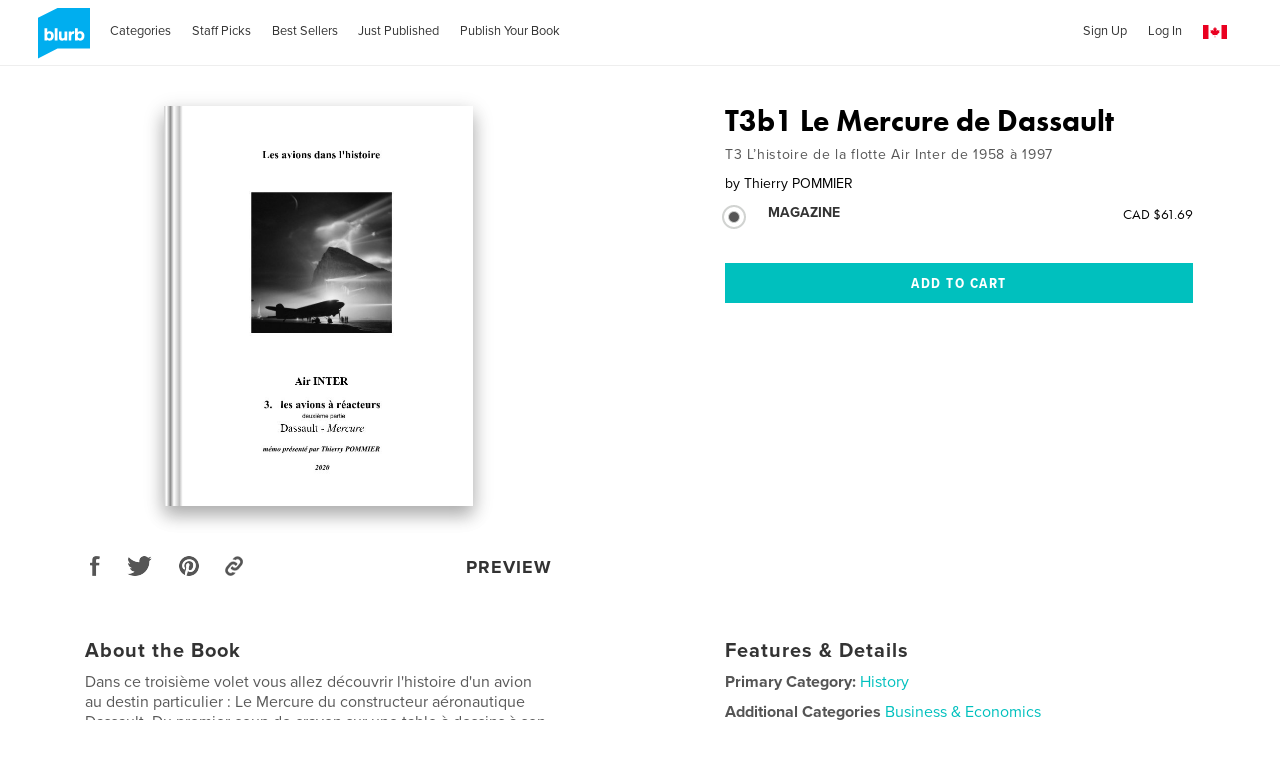

--- FILE ---
content_type: text/html; charset=utf-8
request_url: https://www.google.com/recaptcha/api2/anchor?ar=1&k=6LdYlHUUAAAAAGR0VR_KjlDMfvnnWb2XhZ4cAhOK&co=aHR0cHM6Ly93d3cuYmx1cmIuY2E6NDQz&hl=en&v=N67nZn4AqZkNcbeMu4prBgzg&size=invisible&badge=inline&anchor-ms=20000&execute-ms=30000&cb=p2qxob8ofk69
body_size: 49271
content:
<!DOCTYPE HTML><html dir="ltr" lang="en"><head><meta http-equiv="Content-Type" content="text/html; charset=UTF-8">
<meta http-equiv="X-UA-Compatible" content="IE=edge">
<title>reCAPTCHA</title>
<style type="text/css">
/* cyrillic-ext */
@font-face {
  font-family: 'Roboto';
  font-style: normal;
  font-weight: 400;
  font-stretch: 100%;
  src: url(//fonts.gstatic.com/s/roboto/v48/KFO7CnqEu92Fr1ME7kSn66aGLdTylUAMa3GUBHMdazTgWw.woff2) format('woff2');
  unicode-range: U+0460-052F, U+1C80-1C8A, U+20B4, U+2DE0-2DFF, U+A640-A69F, U+FE2E-FE2F;
}
/* cyrillic */
@font-face {
  font-family: 'Roboto';
  font-style: normal;
  font-weight: 400;
  font-stretch: 100%;
  src: url(//fonts.gstatic.com/s/roboto/v48/KFO7CnqEu92Fr1ME7kSn66aGLdTylUAMa3iUBHMdazTgWw.woff2) format('woff2');
  unicode-range: U+0301, U+0400-045F, U+0490-0491, U+04B0-04B1, U+2116;
}
/* greek-ext */
@font-face {
  font-family: 'Roboto';
  font-style: normal;
  font-weight: 400;
  font-stretch: 100%;
  src: url(//fonts.gstatic.com/s/roboto/v48/KFO7CnqEu92Fr1ME7kSn66aGLdTylUAMa3CUBHMdazTgWw.woff2) format('woff2');
  unicode-range: U+1F00-1FFF;
}
/* greek */
@font-face {
  font-family: 'Roboto';
  font-style: normal;
  font-weight: 400;
  font-stretch: 100%;
  src: url(//fonts.gstatic.com/s/roboto/v48/KFO7CnqEu92Fr1ME7kSn66aGLdTylUAMa3-UBHMdazTgWw.woff2) format('woff2');
  unicode-range: U+0370-0377, U+037A-037F, U+0384-038A, U+038C, U+038E-03A1, U+03A3-03FF;
}
/* math */
@font-face {
  font-family: 'Roboto';
  font-style: normal;
  font-weight: 400;
  font-stretch: 100%;
  src: url(//fonts.gstatic.com/s/roboto/v48/KFO7CnqEu92Fr1ME7kSn66aGLdTylUAMawCUBHMdazTgWw.woff2) format('woff2');
  unicode-range: U+0302-0303, U+0305, U+0307-0308, U+0310, U+0312, U+0315, U+031A, U+0326-0327, U+032C, U+032F-0330, U+0332-0333, U+0338, U+033A, U+0346, U+034D, U+0391-03A1, U+03A3-03A9, U+03B1-03C9, U+03D1, U+03D5-03D6, U+03F0-03F1, U+03F4-03F5, U+2016-2017, U+2034-2038, U+203C, U+2040, U+2043, U+2047, U+2050, U+2057, U+205F, U+2070-2071, U+2074-208E, U+2090-209C, U+20D0-20DC, U+20E1, U+20E5-20EF, U+2100-2112, U+2114-2115, U+2117-2121, U+2123-214F, U+2190, U+2192, U+2194-21AE, U+21B0-21E5, U+21F1-21F2, U+21F4-2211, U+2213-2214, U+2216-22FF, U+2308-230B, U+2310, U+2319, U+231C-2321, U+2336-237A, U+237C, U+2395, U+239B-23B7, U+23D0, U+23DC-23E1, U+2474-2475, U+25AF, U+25B3, U+25B7, U+25BD, U+25C1, U+25CA, U+25CC, U+25FB, U+266D-266F, U+27C0-27FF, U+2900-2AFF, U+2B0E-2B11, U+2B30-2B4C, U+2BFE, U+3030, U+FF5B, U+FF5D, U+1D400-1D7FF, U+1EE00-1EEFF;
}
/* symbols */
@font-face {
  font-family: 'Roboto';
  font-style: normal;
  font-weight: 400;
  font-stretch: 100%;
  src: url(//fonts.gstatic.com/s/roboto/v48/KFO7CnqEu92Fr1ME7kSn66aGLdTylUAMaxKUBHMdazTgWw.woff2) format('woff2');
  unicode-range: U+0001-000C, U+000E-001F, U+007F-009F, U+20DD-20E0, U+20E2-20E4, U+2150-218F, U+2190, U+2192, U+2194-2199, U+21AF, U+21E6-21F0, U+21F3, U+2218-2219, U+2299, U+22C4-22C6, U+2300-243F, U+2440-244A, U+2460-24FF, U+25A0-27BF, U+2800-28FF, U+2921-2922, U+2981, U+29BF, U+29EB, U+2B00-2BFF, U+4DC0-4DFF, U+FFF9-FFFB, U+10140-1018E, U+10190-1019C, U+101A0, U+101D0-101FD, U+102E0-102FB, U+10E60-10E7E, U+1D2C0-1D2D3, U+1D2E0-1D37F, U+1F000-1F0FF, U+1F100-1F1AD, U+1F1E6-1F1FF, U+1F30D-1F30F, U+1F315, U+1F31C, U+1F31E, U+1F320-1F32C, U+1F336, U+1F378, U+1F37D, U+1F382, U+1F393-1F39F, U+1F3A7-1F3A8, U+1F3AC-1F3AF, U+1F3C2, U+1F3C4-1F3C6, U+1F3CA-1F3CE, U+1F3D4-1F3E0, U+1F3ED, U+1F3F1-1F3F3, U+1F3F5-1F3F7, U+1F408, U+1F415, U+1F41F, U+1F426, U+1F43F, U+1F441-1F442, U+1F444, U+1F446-1F449, U+1F44C-1F44E, U+1F453, U+1F46A, U+1F47D, U+1F4A3, U+1F4B0, U+1F4B3, U+1F4B9, U+1F4BB, U+1F4BF, U+1F4C8-1F4CB, U+1F4D6, U+1F4DA, U+1F4DF, U+1F4E3-1F4E6, U+1F4EA-1F4ED, U+1F4F7, U+1F4F9-1F4FB, U+1F4FD-1F4FE, U+1F503, U+1F507-1F50B, U+1F50D, U+1F512-1F513, U+1F53E-1F54A, U+1F54F-1F5FA, U+1F610, U+1F650-1F67F, U+1F687, U+1F68D, U+1F691, U+1F694, U+1F698, U+1F6AD, U+1F6B2, U+1F6B9-1F6BA, U+1F6BC, U+1F6C6-1F6CF, U+1F6D3-1F6D7, U+1F6E0-1F6EA, U+1F6F0-1F6F3, U+1F6F7-1F6FC, U+1F700-1F7FF, U+1F800-1F80B, U+1F810-1F847, U+1F850-1F859, U+1F860-1F887, U+1F890-1F8AD, U+1F8B0-1F8BB, U+1F8C0-1F8C1, U+1F900-1F90B, U+1F93B, U+1F946, U+1F984, U+1F996, U+1F9E9, U+1FA00-1FA6F, U+1FA70-1FA7C, U+1FA80-1FA89, U+1FA8F-1FAC6, U+1FACE-1FADC, U+1FADF-1FAE9, U+1FAF0-1FAF8, U+1FB00-1FBFF;
}
/* vietnamese */
@font-face {
  font-family: 'Roboto';
  font-style: normal;
  font-weight: 400;
  font-stretch: 100%;
  src: url(//fonts.gstatic.com/s/roboto/v48/KFO7CnqEu92Fr1ME7kSn66aGLdTylUAMa3OUBHMdazTgWw.woff2) format('woff2');
  unicode-range: U+0102-0103, U+0110-0111, U+0128-0129, U+0168-0169, U+01A0-01A1, U+01AF-01B0, U+0300-0301, U+0303-0304, U+0308-0309, U+0323, U+0329, U+1EA0-1EF9, U+20AB;
}
/* latin-ext */
@font-face {
  font-family: 'Roboto';
  font-style: normal;
  font-weight: 400;
  font-stretch: 100%;
  src: url(//fonts.gstatic.com/s/roboto/v48/KFO7CnqEu92Fr1ME7kSn66aGLdTylUAMa3KUBHMdazTgWw.woff2) format('woff2');
  unicode-range: U+0100-02BA, U+02BD-02C5, U+02C7-02CC, U+02CE-02D7, U+02DD-02FF, U+0304, U+0308, U+0329, U+1D00-1DBF, U+1E00-1E9F, U+1EF2-1EFF, U+2020, U+20A0-20AB, U+20AD-20C0, U+2113, U+2C60-2C7F, U+A720-A7FF;
}
/* latin */
@font-face {
  font-family: 'Roboto';
  font-style: normal;
  font-weight: 400;
  font-stretch: 100%;
  src: url(//fonts.gstatic.com/s/roboto/v48/KFO7CnqEu92Fr1ME7kSn66aGLdTylUAMa3yUBHMdazQ.woff2) format('woff2');
  unicode-range: U+0000-00FF, U+0131, U+0152-0153, U+02BB-02BC, U+02C6, U+02DA, U+02DC, U+0304, U+0308, U+0329, U+2000-206F, U+20AC, U+2122, U+2191, U+2193, U+2212, U+2215, U+FEFF, U+FFFD;
}
/* cyrillic-ext */
@font-face {
  font-family: 'Roboto';
  font-style: normal;
  font-weight: 500;
  font-stretch: 100%;
  src: url(//fonts.gstatic.com/s/roboto/v48/KFO7CnqEu92Fr1ME7kSn66aGLdTylUAMa3GUBHMdazTgWw.woff2) format('woff2');
  unicode-range: U+0460-052F, U+1C80-1C8A, U+20B4, U+2DE0-2DFF, U+A640-A69F, U+FE2E-FE2F;
}
/* cyrillic */
@font-face {
  font-family: 'Roboto';
  font-style: normal;
  font-weight: 500;
  font-stretch: 100%;
  src: url(//fonts.gstatic.com/s/roboto/v48/KFO7CnqEu92Fr1ME7kSn66aGLdTylUAMa3iUBHMdazTgWw.woff2) format('woff2');
  unicode-range: U+0301, U+0400-045F, U+0490-0491, U+04B0-04B1, U+2116;
}
/* greek-ext */
@font-face {
  font-family: 'Roboto';
  font-style: normal;
  font-weight: 500;
  font-stretch: 100%;
  src: url(//fonts.gstatic.com/s/roboto/v48/KFO7CnqEu92Fr1ME7kSn66aGLdTylUAMa3CUBHMdazTgWw.woff2) format('woff2');
  unicode-range: U+1F00-1FFF;
}
/* greek */
@font-face {
  font-family: 'Roboto';
  font-style: normal;
  font-weight: 500;
  font-stretch: 100%;
  src: url(//fonts.gstatic.com/s/roboto/v48/KFO7CnqEu92Fr1ME7kSn66aGLdTylUAMa3-UBHMdazTgWw.woff2) format('woff2');
  unicode-range: U+0370-0377, U+037A-037F, U+0384-038A, U+038C, U+038E-03A1, U+03A3-03FF;
}
/* math */
@font-face {
  font-family: 'Roboto';
  font-style: normal;
  font-weight: 500;
  font-stretch: 100%;
  src: url(//fonts.gstatic.com/s/roboto/v48/KFO7CnqEu92Fr1ME7kSn66aGLdTylUAMawCUBHMdazTgWw.woff2) format('woff2');
  unicode-range: U+0302-0303, U+0305, U+0307-0308, U+0310, U+0312, U+0315, U+031A, U+0326-0327, U+032C, U+032F-0330, U+0332-0333, U+0338, U+033A, U+0346, U+034D, U+0391-03A1, U+03A3-03A9, U+03B1-03C9, U+03D1, U+03D5-03D6, U+03F0-03F1, U+03F4-03F5, U+2016-2017, U+2034-2038, U+203C, U+2040, U+2043, U+2047, U+2050, U+2057, U+205F, U+2070-2071, U+2074-208E, U+2090-209C, U+20D0-20DC, U+20E1, U+20E5-20EF, U+2100-2112, U+2114-2115, U+2117-2121, U+2123-214F, U+2190, U+2192, U+2194-21AE, U+21B0-21E5, U+21F1-21F2, U+21F4-2211, U+2213-2214, U+2216-22FF, U+2308-230B, U+2310, U+2319, U+231C-2321, U+2336-237A, U+237C, U+2395, U+239B-23B7, U+23D0, U+23DC-23E1, U+2474-2475, U+25AF, U+25B3, U+25B7, U+25BD, U+25C1, U+25CA, U+25CC, U+25FB, U+266D-266F, U+27C0-27FF, U+2900-2AFF, U+2B0E-2B11, U+2B30-2B4C, U+2BFE, U+3030, U+FF5B, U+FF5D, U+1D400-1D7FF, U+1EE00-1EEFF;
}
/* symbols */
@font-face {
  font-family: 'Roboto';
  font-style: normal;
  font-weight: 500;
  font-stretch: 100%;
  src: url(//fonts.gstatic.com/s/roboto/v48/KFO7CnqEu92Fr1ME7kSn66aGLdTylUAMaxKUBHMdazTgWw.woff2) format('woff2');
  unicode-range: U+0001-000C, U+000E-001F, U+007F-009F, U+20DD-20E0, U+20E2-20E4, U+2150-218F, U+2190, U+2192, U+2194-2199, U+21AF, U+21E6-21F0, U+21F3, U+2218-2219, U+2299, U+22C4-22C6, U+2300-243F, U+2440-244A, U+2460-24FF, U+25A0-27BF, U+2800-28FF, U+2921-2922, U+2981, U+29BF, U+29EB, U+2B00-2BFF, U+4DC0-4DFF, U+FFF9-FFFB, U+10140-1018E, U+10190-1019C, U+101A0, U+101D0-101FD, U+102E0-102FB, U+10E60-10E7E, U+1D2C0-1D2D3, U+1D2E0-1D37F, U+1F000-1F0FF, U+1F100-1F1AD, U+1F1E6-1F1FF, U+1F30D-1F30F, U+1F315, U+1F31C, U+1F31E, U+1F320-1F32C, U+1F336, U+1F378, U+1F37D, U+1F382, U+1F393-1F39F, U+1F3A7-1F3A8, U+1F3AC-1F3AF, U+1F3C2, U+1F3C4-1F3C6, U+1F3CA-1F3CE, U+1F3D4-1F3E0, U+1F3ED, U+1F3F1-1F3F3, U+1F3F5-1F3F7, U+1F408, U+1F415, U+1F41F, U+1F426, U+1F43F, U+1F441-1F442, U+1F444, U+1F446-1F449, U+1F44C-1F44E, U+1F453, U+1F46A, U+1F47D, U+1F4A3, U+1F4B0, U+1F4B3, U+1F4B9, U+1F4BB, U+1F4BF, U+1F4C8-1F4CB, U+1F4D6, U+1F4DA, U+1F4DF, U+1F4E3-1F4E6, U+1F4EA-1F4ED, U+1F4F7, U+1F4F9-1F4FB, U+1F4FD-1F4FE, U+1F503, U+1F507-1F50B, U+1F50D, U+1F512-1F513, U+1F53E-1F54A, U+1F54F-1F5FA, U+1F610, U+1F650-1F67F, U+1F687, U+1F68D, U+1F691, U+1F694, U+1F698, U+1F6AD, U+1F6B2, U+1F6B9-1F6BA, U+1F6BC, U+1F6C6-1F6CF, U+1F6D3-1F6D7, U+1F6E0-1F6EA, U+1F6F0-1F6F3, U+1F6F7-1F6FC, U+1F700-1F7FF, U+1F800-1F80B, U+1F810-1F847, U+1F850-1F859, U+1F860-1F887, U+1F890-1F8AD, U+1F8B0-1F8BB, U+1F8C0-1F8C1, U+1F900-1F90B, U+1F93B, U+1F946, U+1F984, U+1F996, U+1F9E9, U+1FA00-1FA6F, U+1FA70-1FA7C, U+1FA80-1FA89, U+1FA8F-1FAC6, U+1FACE-1FADC, U+1FADF-1FAE9, U+1FAF0-1FAF8, U+1FB00-1FBFF;
}
/* vietnamese */
@font-face {
  font-family: 'Roboto';
  font-style: normal;
  font-weight: 500;
  font-stretch: 100%;
  src: url(//fonts.gstatic.com/s/roboto/v48/KFO7CnqEu92Fr1ME7kSn66aGLdTylUAMa3OUBHMdazTgWw.woff2) format('woff2');
  unicode-range: U+0102-0103, U+0110-0111, U+0128-0129, U+0168-0169, U+01A0-01A1, U+01AF-01B0, U+0300-0301, U+0303-0304, U+0308-0309, U+0323, U+0329, U+1EA0-1EF9, U+20AB;
}
/* latin-ext */
@font-face {
  font-family: 'Roboto';
  font-style: normal;
  font-weight: 500;
  font-stretch: 100%;
  src: url(//fonts.gstatic.com/s/roboto/v48/KFO7CnqEu92Fr1ME7kSn66aGLdTylUAMa3KUBHMdazTgWw.woff2) format('woff2');
  unicode-range: U+0100-02BA, U+02BD-02C5, U+02C7-02CC, U+02CE-02D7, U+02DD-02FF, U+0304, U+0308, U+0329, U+1D00-1DBF, U+1E00-1E9F, U+1EF2-1EFF, U+2020, U+20A0-20AB, U+20AD-20C0, U+2113, U+2C60-2C7F, U+A720-A7FF;
}
/* latin */
@font-face {
  font-family: 'Roboto';
  font-style: normal;
  font-weight: 500;
  font-stretch: 100%;
  src: url(//fonts.gstatic.com/s/roboto/v48/KFO7CnqEu92Fr1ME7kSn66aGLdTylUAMa3yUBHMdazQ.woff2) format('woff2');
  unicode-range: U+0000-00FF, U+0131, U+0152-0153, U+02BB-02BC, U+02C6, U+02DA, U+02DC, U+0304, U+0308, U+0329, U+2000-206F, U+20AC, U+2122, U+2191, U+2193, U+2212, U+2215, U+FEFF, U+FFFD;
}
/* cyrillic-ext */
@font-face {
  font-family: 'Roboto';
  font-style: normal;
  font-weight: 900;
  font-stretch: 100%;
  src: url(//fonts.gstatic.com/s/roboto/v48/KFO7CnqEu92Fr1ME7kSn66aGLdTylUAMa3GUBHMdazTgWw.woff2) format('woff2');
  unicode-range: U+0460-052F, U+1C80-1C8A, U+20B4, U+2DE0-2DFF, U+A640-A69F, U+FE2E-FE2F;
}
/* cyrillic */
@font-face {
  font-family: 'Roboto';
  font-style: normal;
  font-weight: 900;
  font-stretch: 100%;
  src: url(//fonts.gstatic.com/s/roboto/v48/KFO7CnqEu92Fr1ME7kSn66aGLdTylUAMa3iUBHMdazTgWw.woff2) format('woff2');
  unicode-range: U+0301, U+0400-045F, U+0490-0491, U+04B0-04B1, U+2116;
}
/* greek-ext */
@font-face {
  font-family: 'Roboto';
  font-style: normal;
  font-weight: 900;
  font-stretch: 100%;
  src: url(//fonts.gstatic.com/s/roboto/v48/KFO7CnqEu92Fr1ME7kSn66aGLdTylUAMa3CUBHMdazTgWw.woff2) format('woff2');
  unicode-range: U+1F00-1FFF;
}
/* greek */
@font-face {
  font-family: 'Roboto';
  font-style: normal;
  font-weight: 900;
  font-stretch: 100%;
  src: url(//fonts.gstatic.com/s/roboto/v48/KFO7CnqEu92Fr1ME7kSn66aGLdTylUAMa3-UBHMdazTgWw.woff2) format('woff2');
  unicode-range: U+0370-0377, U+037A-037F, U+0384-038A, U+038C, U+038E-03A1, U+03A3-03FF;
}
/* math */
@font-face {
  font-family: 'Roboto';
  font-style: normal;
  font-weight: 900;
  font-stretch: 100%;
  src: url(//fonts.gstatic.com/s/roboto/v48/KFO7CnqEu92Fr1ME7kSn66aGLdTylUAMawCUBHMdazTgWw.woff2) format('woff2');
  unicode-range: U+0302-0303, U+0305, U+0307-0308, U+0310, U+0312, U+0315, U+031A, U+0326-0327, U+032C, U+032F-0330, U+0332-0333, U+0338, U+033A, U+0346, U+034D, U+0391-03A1, U+03A3-03A9, U+03B1-03C9, U+03D1, U+03D5-03D6, U+03F0-03F1, U+03F4-03F5, U+2016-2017, U+2034-2038, U+203C, U+2040, U+2043, U+2047, U+2050, U+2057, U+205F, U+2070-2071, U+2074-208E, U+2090-209C, U+20D0-20DC, U+20E1, U+20E5-20EF, U+2100-2112, U+2114-2115, U+2117-2121, U+2123-214F, U+2190, U+2192, U+2194-21AE, U+21B0-21E5, U+21F1-21F2, U+21F4-2211, U+2213-2214, U+2216-22FF, U+2308-230B, U+2310, U+2319, U+231C-2321, U+2336-237A, U+237C, U+2395, U+239B-23B7, U+23D0, U+23DC-23E1, U+2474-2475, U+25AF, U+25B3, U+25B7, U+25BD, U+25C1, U+25CA, U+25CC, U+25FB, U+266D-266F, U+27C0-27FF, U+2900-2AFF, U+2B0E-2B11, U+2B30-2B4C, U+2BFE, U+3030, U+FF5B, U+FF5D, U+1D400-1D7FF, U+1EE00-1EEFF;
}
/* symbols */
@font-face {
  font-family: 'Roboto';
  font-style: normal;
  font-weight: 900;
  font-stretch: 100%;
  src: url(//fonts.gstatic.com/s/roboto/v48/KFO7CnqEu92Fr1ME7kSn66aGLdTylUAMaxKUBHMdazTgWw.woff2) format('woff2');
  unicode-range: U+0001-000C, U+000E-001F, U+007F-009F, U+20DD-20E0, U+20E2-20E4, U+2150-218F, U+2190, U+2192, U+2194-2199, U+21AF, U+21E6-21F0, U+21F3, U+2218-2219, U+2299, U+22C4-22C6, U+2300-243F, U+2440-244A, U+2460-24FF, U+25A0-27BF, U+2800-28FF, U+2921-2922, U+2981, U+29BF, U+29EB, U+2B00-2BFF, U+4DC0-4DFF, U+FFF9-FFFB, U+10140-1018E, U+10190-1019C, U+101A0, U+101D0-101FD, U+102E0-102FB, U+10E60-10E7E, U+1D2C0-1D2D3, U+1D2E0-1D37F, U+1F000-1F0FF, U+1F100-1F1AD, U+1F1E6-1F1FF, U+1F30D-1F30F, U+1F315, U+1F31C, U+1F31E, U+1F320-1F32C, U+1F336, U+1F378, U+1F37D, U+1F382, U+1F393-1F39F, U+1F3A7-1F3A8, U+1F3AC-1F3AF, U+1F3C2, U+1F3C4-1F3C6, U+1F3CA-1F3CE, U+1F3D4-1F3E0, U+1F3ED, U+1F3F1-1F3F3, U+1F3F5-1F3F7, U+1F408, U+1F415, U+1F41F, U+1F426, U+1F43F, U+1F441-1F442, U+1F444, U+1F446-1F449, U+1F44C-1F44E, U+1F453, U+1F46A, U+1F47D, U+1F4A3, U+1F4B0, U+1F4B3, U+1F4B9, U+1F4BB, U+1F4BF, U+1F4C8-1F4CB, U+1F4D6, U+1F4DA, U+1F4DF, U+1F4E3-1F4E6, U+1F4EA-1F4ED, U+1F4F7, U+1F4F9-1F4FB, U+1F4FD-1F4FE, U+1F503, U+1F507-1F50B, U+1F50D, U+1F512-1F513, U+1F53E-1F54A, U+1F54F-1F5FA, U+1F610, U+1F650-1F67F, U+1F687, U+1F68D, U+1F691, U+1F694, U+1F698, U+1F6AD, U+1F6B2, U+1F6B9-1F6BA, U+1F6BC, U+1F6C6-1F6CF, U+1F6D3-1F6D7, U+1F6E0-1F6EA, U+1F6F0-1F6F3, U+1F6F7-1F6FC, U+1F700-1F7FF, U+1F800-1F80B, U+1F810-1F847, U+1F850-1F859, U+1F860-1F887, U+1F890-1F8AD, U+1F8B0-1F8BB, U+1F8C0-1F8C1, U+1F900-1F90B, U+1F93B, U+1F946, U+1F984, U+1F996, U+1F9E9, U+1FA00-1FA6F, U+1FA70-1FA7C, U+1FA80-1FA89, U+1FA8F-1FAC6, U+1FACE-1FADC, U+1FADF-1FAE9, U+1FAF0-1FAF8, U+1FB00-1FBFF;
}
/* vietnamese */
@font-face {
  font-family: 'Roboto';
  font-style: normal;
  font-weight: 900;
  font-stretch: 100%;
  src: url(//fonts.gstatic.com/s/roboto/v48/KFO7CnqEu92Fr1ME7kSn66aGLdTylUAMa3OUBHMdazTgWw.woff2) format('woff2');
  unicode-range: U+0102-0103, U+0110-0111, U+0128-0129, U+0168-0169, U+01A0-01A1, U+01AF-01B0, U+0300-0301, U+0303-0304, U+0308-0309, U+0323, U+0329, U+1EA0-1EF9, U+20AB;
}
/* latin-ext */
@font-face {
  font-family: 'Roboto';
  font-style: normal;
  font-weight: 900;
  font-stretch: 100%;
  src: url(//fonts.gstatic.com/s/roboto/v48/KFO7CnqEu92Fr1ME7kSn66aGLdTylUAMa3KUBHMdazTgWw.woff2) format('woff2');
  unicode-range: U+0100-02BA, U+02BD-02C5, U+02C7-02CC, U+02CE-02D7, U+02DD-02FF, U+0304, U+0308, U+0329, U+1D00-1DBF, U+1E00-1E9F, U+1EF2-1EFF, U+2020, U+20A0-20AB, U+20AD-20C0, U+2113, U+2C60-2C7F, U+A720-A7FF;
}
/* latin */
@font-face {
  font-family: 'Roboto';
  font-style: normal;
  font-weight: 900;
  font-stretch: 100%;
  src: url(//fonts.gstatic.com/s/roboto/v48/KFO7CnqEu92Fr1ME7kSn66aGLdTylUAMa3yUBHMdazQ.woff2) format('woff2');
  unicode-range: U+0000-00FF, U+0131, U+0152-0153, U+02BB-02BC, U+02C6, U+02DA, U+02DC, U+0304, U+0308, U+0329, U+2000-206F, U+20AC, U+2122, U+2191, U+2193, U+2212, U+2215, U+FEFF, U+FFFD;
}

</style>
<link rel="stylesheet" type="text/css" href="https://www.gstatic.com/recaptcha/releases/N67nZn4AqZkNcbeMu4prBgzg/styles__ltr.css">
<script nonce="0A-Vis8efcZ_RTzpoUE1FQ" type="text/javascript">window['__recaptcha_api'] = 'https://www.google.com/recaptcha/api2/';</script>
<script type="text/javascript" src="https://www.gstatic.com/recaptcha/releases/N67nZn4AqZkNcbeMu4prBgzg/recaptcha__en.js" nonce="0A-Vis8efcZ_RTzpoUE1FQ">
      
    </script></head>
<body><div id="rc-anchor-alert" class="rc-anchor-alert"></div>
<input type="hidden" id="recaptcha-token" value="[base64]">
<script type="text/javascript" nonce="0A-Vis8efcZ_RTzpoUE1FQ">
      recaptcha.anchor.Main.init("[\x22ainput\x22,[\x22bgdata\x22,\x22\x22,\[base64]/[base64]/[base64]/bmV3IHJbeF0oY1swXSk6RT09Mj9uZXcgclt4XShjWzBdLGNbMV0pOkU9PTM/bmV3IHJbeF0oY1swXSxjWzFdLGNbMl0pOkU9PTQ/[base64]/[base64]/[base64]/[base64]/[base64]/[base64]/[base64]/[base64]\x22,\[base64]\\u003d\\u003d\x22,\[base64]/DsGbDkGzDtwrCl3cKI2F/[base64]/KMKbBsKtwpoHwpYBUcKfw5kAwrzCskQieX0EwrHCl2LDp8KkBWbCusKgwrINwonCpzLDqQAxw6wzGsKbwrcLwo02JVXCjsKhw7kDwqbDvB7ChGp8JU/DtsOoEwQywokawoVqYQbDkA3DqsKrw4o8w7nDp3gjw6USwpJdNl7CgcKawpA4wr0IwoRnw5FRw5xfwo8EYic7wp/CqTLDp8KdwpbDg2M+E8KVw67Dm8KkCn4IHRDCiMKDahjDr8OrYsOOwqzCuRFzBcKlwrYCEMO4w5dlX8KTB8KWXXN9wo7DpcOmwqXCsmkxwqp4wr/CjTXDjMKqe1VUw7VPw614ES/DtcOYdFTChRUiwoBSw7sZUcO6Ri8Nw4TCo8KIKsKrw7N5w4ppQh0dcj/[base64]/worChcKNXcKDHh7ClcOaPSdJZhQFwrY1L8KlwpDCs8O2wqlCBsOdEGAywqfDnxtlX8KdwpfCqmsLdDZMw5vDosOWBMO1w5LChSFTI8K0fEjDhVzCsmoVw6oWJ8O9esOzw5HChw/DtmEvQ8OcwoZfQsOHwrvDpMKMwqhMKmAUworCscOMbiZoZBTCoy0lTMOof8KYF1xqw7/CrR7DpsK5RcOdbMKPDcO/csK+AsOFwphRwrRLLgTDvlhJMULDlBLCvjk5wrkGOQZVdxAoG1DCuMK4a8OSBsODw7nDgg3CjijDnsOvwqvDo1Zpw6DCj8OZw7pZAcKtLMOqwp3CkhnCgizDnBomasKbXlHDg093F8K8w5s3w5xjSsKHShk4w7rCtxxWPh4Sw7HDpsKxHR3CsMKAwq7DpcOKw5EDKVh/wrrCg8Kyw4J+PsKMw7nCtsKBKcKnw5fCksK4wrTCl3IzMcKfwpNfw7lwJ8KkwoDCqcOSMTfDhcOCUS3Cm8KMAjTDm8KHwoTCrmrDnCHCs8OFwqEew77CgcOWEX3DtxbCmWDDjsOVwo/DnVPDjncNw6wUesO8G8Oew63DpyfDhD7DuSTDvgBoQnULwrRcwqPCoQk9YsORcsOqwpAQIDMMwqA9MlrDuSzDocOTw73CksKgwqoJwpxUw61SccOBwp4owrTCrcKIw50Hw5bCpMKZR8KmfsOtGcOaAjY8wpI0w7pjHsOuwoQ9RxrDg8K8G8KbZgrDm8OlwpPDiX/[base64]/wo/CjcO/[base64]/[base64]/DrWgRw4dsbFfDigYuT3bDuMKwAcOVw4TDvHQiw5kkw71IwqfDjxEuwqjDk8Odw55RwoHDhcKew5wPWsOHw5vDvgEyP8K6bcOLXBo/w5wBZgXDhcKQWsK9w4UQQ8KTU1/Dj27DtsOlwrzCh8KPw6R+OsKaDMKHwqTDusOBw4NCwoXCux3ChcKiw7wJQBMQJVQXw5TCrcKfZcKdeMKFF2/CpgTChsOVw70pwrZbCcKpUUh4w7/CscO2cXZMKgHCocKbTWLDmk9LQMO5EsKfIQ4jwpjDh8OtwpzDjAwqZMOQw47DncKSw4Aqw7Biw7lWwp3DtcKTUcOIHMKyw7QwwppvX8K9JTUowo3CkmAtw6bDsG84wpvDlA3Dg18JwqrCt8Kiwqh/[base64]/[base64]/DimlYJE/CmMOiLlxaYiMkw4zDiHoeIhQQwqdWHsOlwqMrRcKNwoRBw4cATcKYwoTDgX1GwqrDkGfDmcOoTGvCvcKKI8KVHMK4wpbDlsOXMz0bwoHDhg5aRsKrwpYaNwjDsyhYwpxxZ0p0w5bCu0hhwq/Dn8OgUcOxwq7ChHXDrHgtw4fDjSNtLzNQAFPDpDpmBcOwfALDisOcwplWfglKwqsbwoI+DHHCssO5D2JWPTIswoPCr8KvCS7DtSTDo0swF8O4XsKtw4Q2woLCqsO1w6HCtcOjw6cdGcKMwpdDasKDw6/CmXPCi8OVwp7Cqn5Pw4jCunTCtQzCocOxfh/DgENsw43CgC8Sw4DDlsKvw7XDhBnCisOYw5NCwrrCmGbDvMKRcBsZw6rCkzDCvMKMU8K1S8OTLwzCjVlcTMK3d8OAGjrCo8OAw6lKIHnCtGorQ8KUw6vDg8KSA8OMY8O9d8KWw4XCr1PDnC7DuMKiVMKnwo88wrPCgw16XUDDpx/CslQMTW9nw5/DgljCrcK5JB/Cv8O4eMOfesO/X0fDl8O5wrzDu8OsUCTCjlPCr3dQw7DDucK9w63CvMK4woRQGwPDucKSwrRqO8Ouw63DihHDhsONwoHDg2ZwTMOawqkfFcKAwqDCqmJRNH7DulQQw5/[base64]/[base64]/CqsOOeA8+w61Hwq0vM8OuwoxIb8KXwr/CsmjCtCgERMObw4TCoz4Ww6LCoCI5wpdKw65uw6sjLnnDkhXCmUzDqsOIecO8GsK9w5zDi8K8wr4ow5fDgsKeDcOZw6p0w7V+ST05IjoCw4LCsMKgLVrCosKoD8OzOcKsIWDDpsOewq/DtkgQczrDpsK4dMO+wql/Zh7DpUJhwrXDnRDCsyLDgMOyTMKTVXbChRXCgT/Ds8O8w4nCqcOxwqDDpHk5wpbCssKYE8OBwot1fcK1VMKbwrwARMK9w6N9Z8Kuw5jCvxNXCDbCs8OARRVOwrR8woHCn8KZJcOKwqBdw7DDjMOtK3heVMK0BcO9wqXChl3CvMOWw5PCssOtIcKGwoLDhcOpLQrCpsK2IcONwpAlK0gGBMO7wo14O8OSwo/[base64]/[base64]/DlcOCw5TDvsO+ZAJgEMKtaHXCqlNrw4LCnsKtOMOTw5PDnDPCuRzDgXLDkwbCkMKmw77DtcKCw7oGwojDsmTDscKWIAZxw58mwqnDnsOrwr/CqcOjwolAwrPDtMK4NWbComDCs31GCcO5XMOURnknLVXCiE84wqQ1wrTDmxVRwo8bwohBWzLCrcKNwr/Dt8KUEcO5EcOJQ0XDhXjCo2TCnsKlAXzCuMK4HzYHwobDoHHClsKpw4LDiTzClwcfwod2ccOpX30UwoITHSXCu8Khw6M+w4kxYQ/[base64]/Dj8KLLQDDiR57w5wAN8KiJMOGQQHDhAAlflgkwr3CmUUufwYlUMKFBcKewoQPwoBwQsKXPxXDv17DssK7bVzDhhxBMcKLw5zCi17DoMOlw4ZQWQHCqsKwwpjCtHgXw6HDvmDDvcK/w6HCgCbDn3fDrcKFw44vCsOMHMKsw4VhRFbClEc0bMO1wrUqw7rDqHrDiFjDvsOfwofDk0XCqsKgw5vDiMKOT1tSC8KGw4nCqsOkUVDChnTCt8KfVnTCs8KkCsOkwrjDpmLDksO0w43Ciw9/w58Kw7rCjsOtworCq21mSDrDkGvDosKpO8OUCApBZVQ1fMKCwo5Uwr/ChUY0w4hZwrBdNkZZwqI1By/[base64]/Cv8KJw5PCh8KGwrnCtsKjchTCgcKMdsKfwp7Cpx0FJcKEw53CkcKHwpzCskjDksOrTyBqTsKbJsOgS31fYsOceSTCncOhJDIxw51dVEVwwqDCvcOow4vCscOySS8Ywo89wps6wp7DtzArw5oiwoLCpMOzZsKaw43DjnLCn8KoMzMrfcKUw7/CiCcBbz3DskfDnx0Qwr/DhMKXSijDnCltFcOewprDolfDnsO+woFlwo8eKVgAJWRNwo/CusKYwqsfEH3DuCbDkcOzw7XDvQbDnsONDiXDpMKcPcK7a8K5w7zCqRLCn8KYw4DCrADDjsOQw4XCqcOWw5VVw7kHe8OscgfCqsK3wrDChWrClcO9w4XDkXovMsODw5rDqyXCkSLClMKsBWXDnTrCqcKKRm/CgAc7V8Kjw5fDjk47LwvCl8KLwqczamkawrzDuSHDhHl3KXtmw4jCqgYkbWFANwnCvF4Aw7LDiXrCpB/DhMKVwq3DhmocwqwUbcO2w6zDssK3wonDuh8Lw7FGw47Dh8KSFF8EwpfCrsOnwoPClxvCj8OlPhhcw79+VVREwprDmzMMwr1Bw7QmSsKZLVomwq15KsOYw4c4LcKpwpjDuMOawpcSw5TCpMOhf8K3w4/DkcOnO8OqbMKew4kXwoDDpQ5KFlLCiRwQPizDlMKEwrDDqsO4wq7CpcOowprCj1B+w7nDq8KVw5HDsTtBC8O7YTomfzjDjRDCml/CiMKNXsKmQBtBU8Oaw4tXCsK8csOgw60bX8KrwrTDk8KLwp4tRnZ8XHEnwpTDiBReHMKBT2rDicOAYlXDiizCksODw7Q9wqfDhMOrwrAaQcKFw6UBwqHCuGrCoMOUwosXVMO0UgHDmsOlShwPwoVFW0vDosOJw7LDjsO4wrcZaMKIbCExwrgow6law4DClT8dd8OWwo/DicOPw5nCi8K3w5LDgCkpwonDkcOxw7dcC8KfwodRw6fDqWHCv8K9w5HCsmk1wqxawo3DplfCrcKTwqZ4WsO7wrPDosO6cg3ClBNvw6zCvmNzWsOCw5A6SUHDhsKxYXrCucK8U8OKMsOMQsOqBU3CoMOnw5zCoMK6w4HDuHRAw69/wopkwrcuYsOywpICIjrCqsOYb2PCp0J/JAMNTwnDvsK4w4/[base64]/CtlpDw5EYwpXCrsKnJGgfwqrCv08KGR0gw4PDncKOR8Opw4nDv8OEwpXDqMOnwooDwp1LHS94R8OewonDuAcRw5rDr8KtScKYw4rDo8Ksw5LDr8Oqwp/[base64]/wpnDqsOVw4AoKV7CqX1zd116w58nA8KHw6cIwrZ2wrTCo8KyVsOLLgrCtELDh3rCjsO/[base64]/BMOkB0fDiwI1T8OKU8KxwpnDtmEKeg7DksKvwovDv8Kzw4Q2ABzCgCnCikZFEX1lwop0RMOvwq/Dm8Ogwp3DmMOmw63CsMKdH8Kmw6gyDsKyOBsyFknDpcOtw6M/[base64]/ChBcifMOEKMOYEsOqQm/DvMOowrdcwobDiMOdwo7Cj8OBwpXCgsOJwr3DsMOsw6UYbFN+U3LCosKWJWRswqNgw6E2woTCkBHCusK+fHPCtwTCjXjCuFVNYAPDrQp2Vj8Fwpggw6M/ajHDusOLw7fDqcOLFxx0w7ZwEcKCw7kJwrJwUsKmw5jCqjQYw7hNwojDliZ3wpRfwqrDtizDux7CrcOPw4TDgMKVc8OVw7HDljYGwpYhwp9FwqhNT8O3w7FiKBdZJwnDhWfCnMOWw4bDn0HDmcK/[base64]/CiSLDksKGXXDDmgMUFE/DosOiwqfCkMKsa8OTS09vw6Q5w53CksO0w4/DoCM5WUR/DT1qw4VtwoQawo8vYMK0w5V/[base64]/CgXFEwpRQV1TCqcK8csKsX8K6wrvDpcK1wr/CgVLDnkZKw4rDlMKaw7h8I8KFa2rCh8KmDAPDo3UNw7J2wow2WjzCunFMw7vCs8K6wqoyw789wobCoERtGMKLwp0swqVnwqs5fS/[base64]/QG3DuiV9bkpxN8OMe8KDw5YEHEHDlQrCqkXDqsO5wpjDlxgawqjDjnLCnDvDp8K6HcOPKcKtw7LDmcOyScK4w6jCu8KJCMKWw4JnwrgJAMK7KcOUHcO6wpNwVF/CsMOaw7rDtRxgDULChcO6eMOFwqdoOsK0w4HDj8K2woHChcKfwqbCtCXCpsKjR8KQKMKjR8OQwq83C8KQwpMvw5h1w5RJfFDDmsKpY8OfICLDmcOIw5bCiFI/[base64]/WzJEHMKCB8K4w4XDh8ONDMOybGDDsnRTPgkPUHRZwpLCq8OcO8K6JMO4w7rDkyzCglDCkB9+wo1Ew4DDnkwgFyhkd8OaWgRuw4nCr1bCscKuwrhbwqnCh8K/w6HDl8KPw40MwqzChnRIw6zCrcKmw5bCvsOMw7vDlx4Wwoxew5DDhMKPwr/DlU/CtMO0w7RKMH07RUDDuFAQXhvDk0TDkixKKMKUwofDvTHCvEcfLsK8w6hNDsKbMT/CvMOAwod1L8O/[base64]/CncOQXlspcHMYNVAAdcK3wrN8CxYvdMOZb8OKNcOaw40bc0Q/Cgc/wobCpcOkRw4zOBXDpMKGw4wEwqzDsCZkw4g9eDdkV8O5wrlXFMKhADpSw7nDg8OAwo4UwoYvw7UDO8K2w6DCpcOSHMOgRGZbwrjCtsO9w5fDjmrDiBzDvsKbT8OXPXgEw5fCpcKYwoY0MVJ4wq/DvXbCqsOhCsKQwqdTdB3DqyTCu0BiwpgdJA07wrhUw5nDp8KVMUHCn33DvsOqShnDkyHDhsOtwpFFwojDlcOIA2XDsWkKbQHDq8ONwqrDksOLwpNFXsOFZcKdwpo8ACtuWsOpwoc+w756Ci4YOjobU8Ofw49cUxYVSFDCisOnZsOMwpLDjV/DjsKARBLCnzvColUIW8OBw6Alw7TCjMKEwqBOw7xNw4hqDUAdcXleLknDrcK+SsOBcBUUN8Knwq0DScOcwpdCVsOTBwBHw5Z4UMOBw5TCr8OXY0xbwpR8wrDChTvClMOzw4lsB2PCocOmwr3CgxVGHcOPwobDvEXDrMK6w7c3wpZwZFbCosKYw7/Drn7DhcKUWsOBDiMrwrPCthUPYDg4wqhGw4zCo8KKwp/Cp8OOwrbDtWbCtcKOw6NKw70owpgwOsKCwrLCpR3CllLCtUJiXsOhGcKEeSoZw4ZKKsOKwoZ0wrt+a8Kww7sww58GRMOMw6pXKsOSN8Ktw5EuwrVnE8Kewqk+dE5wcF99w4YgBkXDj3pgworDvm3DqcKaQDPCssK3wobDmsO3wp4Sw5pvejw/HCB3OMOtw5cZR0omwr11VsKEwpPDpcOQRjjDjcKuw4RtAQDCuB4Qwp9Bw4QdbsOCwpTDvTsuQsKaw7pow6PCjjXCu8KeSsKeDcKSXlfDnS3DusKJw7HCkhooTsOWw57CksOJHG/DvMOcwp8FwrbDtcOkFsOpw7jCu8KFwoDCj8KXw7bCjsOPacOyw7DDnG98YnnCu8K4w7nDr8OXDDMwEcK4PGxdwqQIw4rDm8OKwovCj3HCoFIhw7FZFMKOAsOEUMOUwo0Xw6XDu0Ftw74Gw6/Do8KUw6QgwpVcwoXDtsK7XBYlwpxWH8OnacOKfMO8YiTDjA8AZMKlworCksOFwpUGwo8gwpB5wohuwpcxU2DCkSR3TinCgsKbw5MLBcO2w6Aqwq/[base64]/Cv8KEMMKnwq7DsnhzWsK/[base64]/[base64]/DhQTCuMOgJ07CoSMdwpXCqzUkGVTCiRMVRMOpQFnCmEELw5XDicKrwp8tZGnCkhk3YcKiGcOXwq/DhAbCgGXDlMO8eMKWw5DDhMOEw51lIy3DncKIZMK9w4RxKsOjw5Ucwp/ChsKBIcKzw5gIw79kcsOZaWvCtsOwwpJtw5XCp8Kxw5fDmsO0Cy7Dk8KJOTDCuGPCqgzCpMKEw7UhRsOWC0NnKiFeFXcww7XCnycnw7zDlGnCtMOewp0GwonCrVoAejTDohFmSm/DuCIzw58PAQPCtMOSwrPClxdXw6l9w7HDmcKHw5/[base64]/CqMO5WsOuwrN9QcK4w6NHCcOEw5xGHhvCmUnCgwXCn8KOe8OVw6bDnRxZw41Tw7lowooTw7NewodEwpVRw6/CmDjCgmXCqhbCnwBBw4tdWsO0wrJqMjRpAy4Ow6c5wrITwonCs1YRbMKRL8KHTcKFwr/Ch1BYS8Oqw6HCkMOhw5LChcKpwo7DsWNnw4AkPhDDisKMw4plVsKVU04ywpsGUcO7w4HCsn5KwrzDvH7Cg8Oqw6sISzjDgsOkw7ojairCicOBHMO1E8KywoYEwrRhJR7CgsOjOMO2ZcK1aX3CsHEyw6LDqMOcSlnDtm/DiCMYw5DCpDBCIsK/EcKIwr7DlGl0wrHDlkLDsX/[base64]/CozEkw7XDhCHChCbChMK0AsKTw4crccO1w5YuScORw6gtU3gCw7Rswq/Di8KAw5PDqMKfYhAoTMONwr7CviDCt8OhWMK1wprDvcO/wrfCjw7DpcKkwrZeLcOLKAMQbsOCAwbDsQAZDsONE8Kmw61HO8O8w5rCqBEcfWoZw4d2wrLCjMOkw4vCpcKdSgRrQ8KOw6V4wqzCiVl9d8KAwpjChcO2ETdqO8Oiw5x9woDCkcKJJ2HCtkfDnsKHw6x6w7rDjsKHX8OLHg/DqMKZFUzCkMO5wq7Cu8KQw6tHw5jCncKPRcKtSsKiaFTDgsO2UsKRwosAWlNCw5jDsMKJJm8VQcOBw4Y4wpjCuMO/AMO8w7Mdw7YqTmhJw7d5w79SKR1nwpYkw43DgsK4wrLDlsOTDnfCuQXDrcOBwo4WwplUw5kIw7oZwrlxwp/DnMOVW8KgVcOtWGYvwqHDgsK9w5zDucK4wpxKwp7ClcK9b2YbNMK+esOgWVYrwrTDtMOPLcOBWDo5w5HChVzDoDVYPcOzZSdrwo/Cs8Kew6HDmGdywqABw6LDkGXCni3CjcOuwobCuy9pYMKcw7/CvyDCnyw1w5pcwpnDrMO5KQs3w5sLworDi8OEw4NoCWnDgMO5LsO5dsKqKWpeZzsIPsOjw6UbTi/Cp8KoTsKJasOrwp3CmMOmw7dqH8KVVsKcJWERUMKBZ8OHRcK6w7ZKCMO7wpLCucOZUEPCllnDtMKCScOGwow2w7jCicOjw5nCu8K+B3jCucOgC1HCh8KgwprDjsKye0DChcKrScO+wr0HwrTCv8KdEivCriElfMKVwofDvRvDojFxU1DDlsOUW0/CtlDCi8OJKnQMTT3CogXCusKeZA7Dh3zDgcOLfMOZw7QVw7DDhMOywo5Iw7bDsCxuwqPCvSHCqRnDvMOcw5oEciLClsKkw4LCpzvDisKhLcO3wpENBMOkA27DrMKWwpLCr1vDs1k5wpQ+D18ERHc+wr06woHClnN0AMOkw49EesOhw5/ChMO7w6fDkQJpw7ssw48+wqx0UgnChDJLesOxworCnSPChihZNRTDv8OTM8Kdw7XDoXrDs1VEw6NOwqrCjAHCqzPChcOBTcOOwq4vfRnDiMOiP8K/QMKwR8O0csO8MMKtw4PCpgRGw695I3spwoAMwrlYMgY9BMOVcMObw4LDncKjKnXCsTVBUz/DkTbCv1rCvcOYU8KXV3fDoStrVMKxwo/[base64]/[base64]/w419D8KJwoJwUHQjwqouwoc+wpzCpgfDs8KRMXcjwoAXw5kpwr01wrtzOcKsdsKASsO+wo4/w6cIwrbDo0FZwox2w7/[base64]/DsxfDlE3CumsqAcKcPsKTw4XDmsK5HD7CkMKQZFfDqMO9PsOtIA4xM8OQwq3DoMKRwqnCv1jDm8OWHcKvw47DqMKzJcKsAcKuw6dyK3Bcw6zCpUbCg8OrHVLDu1/CtXlsw4vDqjBWI8KFwo3CplHCoxV9wp8SwqzCqUHCkjTDsHXDgMK7CcO1w4dvccO9OFTCpcKCw4TDtioDMsOUwqfDgHHCk3trIsOEZzDDvsKHaQ/CrSnDn8KxEMOjwopxNAvCjhfCixlEw4zDrnvDl8OFwqwXMm5xSjJJKwAtF8Oqw48UcGjDlMKUw5bDicOPwrPCi07DisK6w4LDg8O1w7IKfFfDuXoGw4jCj8OFDsOmw7HDkT3ChEQIw54BwrpXbsOhwqrCjsO/V2tCJD3CnRtcwrHDusK9w5pnLVfCjFMuw7J5QsOtwrjCqm02w5x4R8OqwrwnwoImdTlWwoY/[base64]/CuMOAw4dxwrRSExvDkMONe3jDjDZFwr44dcKfwovDjMKdwpjDpsOaw7YAwq0Rw7nDtsKTF8KYwrvDhA9vWmTDncOZwpF5w4Yjwo8kwrXDshFKWgZhB15xZcO/DcOeWsKnwp3DrsKsacOdw51Jwoh5w7sHNh/[base64]/DmAbDg8KAw5jChUEZw5N9esKVDEUPNcONf8O9w6bDvi7CuU4CBGXChcKbGWRYdQViw43DpsOIEMOWw5cNw4AQEF53YcOYHMKvw7fDnMKEMsKKw61Kwq7DvC7DpsO6w4zCr1k7w74Hw4zDj8K8emgIRMKfDsO/LMOEwp1+wqwpOQzCg388acK1w58cwp7DrDPDuQzDsAHCncOUwovDjcOIVAhnV8OrwrPDqMKtw5/DuMOZLlHDjV/[base64]/CvMOJJgx+BMObfGVyS8OseVfDkAVJw6PCg2lAwp7CtVHCnzMZw74jwqzDp8O0wq/[base64]/CrjAYQHPDqsKSwr5/woxZXcK3GXHCkcKwwoLDrxsUIHfDmMOnw7VoN1zCssOXwqhdw7jDvMOtQmdda8KNw5BtwpTDr8OnYsKkw6PCusKawopwASJKwrrDjHXCvsKrw7HDvMKtHMKNwq3Dqygpw7zCpXxDwoLCk2QHwpcvwrvCg3EWwrkTw5PCrsOgJiTDjxHDnh/Ds1lHw7fCkEPDiCLDh3/[base64]/CpMOdS8OTw6UOw5wSQgwKw6lkwoMLE8OPPsOmdkJKwrrDnMOrw5TCt8OCD8Oyw4vDj8OlQsKsCUzDonTDuxfCv1rDu8Oiwr3ClcOSw7LCnTxsFgIML8KSw4LCqwlUwqQKQzLDtH/Dl8OSwrbDijLDl1jDs8Kmwq/[base64]/GzjDrMK8w4nCncKvwpfDjMOSw5PDkRzDmcKPDsKxwpAWw5vCsWXDuV/[base64]/CsT/[base64]/Do3x7w4zCl2vCiMOeFsO3ID5Aw6LChysQwqx9F8O/G2XDksKKw6ULwozCq8KjdMOzwqsaMcK8NMOxw75Nw7Zcw6nCtMK4wqh8w5nDssOawofDu8KsI8Kww6Q9R3JmaMKnFWDDpHzDpAHDt8KGJkgnw7sgw74zw6LDkDFCw5fCpsK6woceA8O/wpvDqgENwrhbTk/CpDYdw4BmFBNydyXDoBlpEmhtw5Nnw4VKw7HCjcOaw6vDmlrDmDtbw63CtGhqfRjClcO4Uh9fw5VGWwDCksO6worDvkvCisKCwopSw5nDrcO6MMKQw6UMw6PCqcOQZMKfX8Kdw4nCnQTCl8OWX8O0w5dMw4weY8KOw79YwqVtw47DpwrCsELDkgBGSsKaVsKKBMK/w54pX0EmKcOrawfCkQZeBMK9wpE9HxAZwqHDrynDn8KRWMO4wqvDgFnDu8OQw53CumIzw5nCrCTDgMKkw6tubsKcMMO2w4zCg31II8OYw783LMKAw55Swq1fO0RcwpbCjMOswpMHXcOKw7rCvSpbZ8O/w69oCcKQwqJYCsOUwrHCtkfCp8KbQsKKIXvDnx4Lwq/CgB7DsDk3wqBBFRRKJmdYw5RSPUIyw4rCngZwDsKFWsKXNlxKPhrCtsKHwrZAw4XDtDoQwrnCiHJ1DcOIZcK+d0vCgGPDoMOrHMKjwrLDr8O6X8KlRMKdHjcbw5VYwpbCjgRPfcOYwogWwpjCusK8KnPDlMOkwq8id1TCtHxOwoLChQ7DlsOYdMKkR8O/TcKeHGDDpxwSB8O1N8KfwrzDoRIpOcODwrtKHwPCscOAwoPDncOoHXZtwoLCj1LDuB5hwpIrw4obwqTCvhM4w65YwrZRw5jCgsKNwo1hKwJ4HGMtGVTDomfCrMOwwr5jwp5lCcOIwrBlW2Nrw48kwo/CgsK4wps1QnTDg8OtF8O/YcO/w4LCuMOwQ07Dii02ZMK6YMOBwpTCu3coHAslBcKbaMKjC8KfwrhpwqjCiMKIISTCvcKhwq5nwqk4wq3CoUEQw70/[base64]/DqsKXLwppw4vCtQoJwpx7D8KgcsO/wpzCulPDrMO3a8KCwpVdCSPDsMObw6hNw6Q2w4DCtMO0Y8K2Qit8BsKBwrnCv8OxwoICbsOxw4fDisK2YnB4acKWw4c/wr8bRcOOw7giw6MRccOLw7sDwqF9I8OOwqU9w7PDtS7Ct3rCocKrw4o3woXDkwDDtnxsQ8KWw7xzwo3CgsKfw7TCo0/DtMKhw6BxRDjCkcOlw7nCm1/[base64]/CsWHChsKIw4jDscOzLwfDlcKKw73DhcKvbhRKKXfCmMO0a1XCjiQOwqV/w4xdCVvDk8Osw6NoOENpAMKnw7RhIMKGw4FtK0smBXPDv3ESd8OTwq9JwqjCqVbCtsO9wqA6f8O5YSVvC2N/wr3DpsOCBcKrwpDDnGROWzHDnHAYw5Uzw6rCk1BoaDpVwofCggEUWUYbNsKgP8Olw49mw5fDsjbCo31Dw5bCmj4twpDDmxkgP8O/wodww7bDhcOAwpPCpMKsJcOUw4jCiEkaw5xVw7JDAMKFB8KFwp83SMKXwoU7w4tBfMOOw7AEKTLCl8O+wrM9w5AWHMK5BcOKwpTDicO6fTAgeiXCsyrCnwTDqsK7RsOpwpjCmsOlOiFcQC/[base64]/cgNNKsK/esKMZnbDgik9wrMxwoQORcO+w6rCmMKcwpvCocOqw5Idw6t/w5nCmjzCvsOFwoDCrCzCvsOowrc5esK2NW/[base64]/Cn0AGF0LDn8OITmQXQRFCwpNPw6cvL8KHdMK8VRQFHgLDvcKmfxsLwrAWw7FqMsOecG4hw4rCsBxPw7XDpCFxwpnCkcKnbCBNV288JQgawofDicOWwrZdwpDCiUTDhsK+EMKAKk/Ds8KQf8K2wrrDggfCicO2asKvQE/CpSfDpsOQACnCvA/[base64]/w7nCgjsEZmDDpEvDhjPDjcK3eEJvVMKWOsOOMX85Rhs6w7UBRR7CnXZbQ3wSIcOLAC7Ci8Oew4LDhggHU8KPbxvDvjjDuMK/[base64]/[base64]/[base64]/DvcOtZwc0wpTCi3Y6elLCt8OFHcKkLxcqXsOWFMK/[base64]/NcKAw5ljw5PCgQHDkk1DQMK3HsOGCEguMcKzfMOwwr0YKMO2V33Dj8K9wpPDsMKVZ0nDhUsoZcKAJX/DusOIw5IOw5hjI3ctF8KgO8KZw4zCicOqw5XCqsOUw5HCoXrDisO4w5RYByDCvFDCoMKjKcKZwr/[base64]/DpnVRwqJEbDwBwocGwowkXTLDjGRhQ8Oxw7onwpTCuMKDLMOyOsKPw67CkMOsWHd0w4TDp8Kuw6lLw67DsGTCicOqw798wr5+w4DDhMOxw7sWTD/[base64]/CgsOVHANbaC91wo5FwpRQccOYfsKlw7xaL8Krw7A7wrw/w5LCjFMFw7huw64UPldPwp/[base64]/[base64]/ajkxX2EBZkjCtX9jGh/DssKCKEFyM8OND8OxwqPCmlfCqcOrw6UIwoXCuSzCvsO1MFPCjcOfXsK6DmHDnnnDu0tFwq5kwolowr3ChDvDt8KqWyfCrcOpJmXDmQXDqxkqw7TDii0uwqEUwrLCl2kTw4U6NcK1WcORwpTDvWYgw5PCqsKYeMKnwrEqw6cQwqrCjB4gMXnCqGrClsKNw6jCnF/DqFYxaBh6FcKtwq9qw5nDpcKowq7Dl3zCjTInwpo0aMK6worDocKow7HCrgAswrFjNcK0wrnCo8K6U3Iuwo4OJcOtecKLw58nZSbDk04Lw73CmcKtVU4ifkPCgsKWCsOxwojDo8K4JcK6wpkrNMK1VzrDskbDnMK4S8Okw7/CssKEwrRCGyIRw4hmdirDrsOxwr5tIzTCvxzCssOnw5w5UBctw7DClzl5wrlvLwPDqMOrw6PDg10Uw44+wpnCgAzDoyFNw7LDmBLDjMKYw6URGcKbwovDv0nCjEzDmMKmwr8KUHMew50Ywp8bb8OvH8ORw6fCiBjClzjCl8KrbHlMKsKuw7fCvMOSwq/CuMKNHhFHGz7DjXTDicKtGSxQX8KRUcOFw7DDvMKMCMOPw6AlcMKywpgYHcKNw7jClCU8w6DDo8KFfMOxw6NvwrN5w5TCucO5SMKSwr9kw7jDmsOtJFbDpURqwoLCvcOlZjHCtDTChMK/WcK+fTvCncKQdcOeExQXwq8lT8KsdGAYwoASezBYwoAQw4JPCcKXHcOOw5xGcWHDtkLDoRIYwrLDicKHwoNXI8KBw5TDsSDDsivCnCUFFcK2w5vDvhnCuMOLAMKnOsOiw7oOwqFTAVRCPnXDlMOlNBPDj8Ozw47CqsOOJw8Pa8K/w7UnwqLCvWZ5XwQJwpBlw48MBWdRUcOlw7k2R37DkBvCghpAw5DCjsOKw6VKw67DgAJZw6bCqcKjYMOVG2k+TnQUw7LDqT/DnW9reQDDucOpZ8Kpw6Ihw5FAYMKIw6fDgl3DjxFGwpM0XMOaAcOuw6zCtQ9fwoVYJBPDtcO0wqnDuUvDtMK0woN5wrJPJn/CgDAqb0PDjWvClMKYPcOcA8Kmw4HCvsOaw4QrOcOewoIPaUbDv8O5MDfCgGJZKWbClcOFw6fDssKOwr9SwrjDrcKfw6FHw7VVw5I0w7nCjw9Sw40jwpc+w5AcUMKydsOSY8Kww4tjL8KmwqMnWsO1w7scwqhHwoUcw7XCncOYa8OQw63CiEs6wotcw6Q0XSFpw7/DssKWwrzDnxnChsO8FMKYw4BiDMOfwrtiYGLCjsOiwrDCpxrCnMKlMcKaw7LDvkfClcKqw7g/woDDmjh4WlUAcsOAwqAIwqrCs8KyVMKewo/CvcKfwqLCtMOHDRw5M8KCUcOhayA7V1rCqC8Lwq0xcQ/DhcKtFMOkXsK0wrgfw67CmT5bw5nCvMK0fcONBivDmsKBwrlBXQrCusKsaHBTw7AOJ8OBw6VgwpLCiTbDlAHCnCbCncOKEsKrwpPDlgrDqMOQwqzDk1xXJ8K4HcO+w4HDpUvCqsKuScK4wobCiMKZeAZswoLDliDDqSXDvnc/YcOQXU5eIcKcw4jCvMKbR0PChwzDjwjCtMK1w7t4wr09ZcOAw5bDt8OLw70Hw59pJcOlGV02wrkLKWTDj8OQD8K4w7PDij0ROijClwPDoMKzw43CuMOWwq/Dswkvw57DjBrCgsOrw74ywovCrAJqX8KPC8K6w6jCosOjClPCvHFkw6vCu8OOwosBw4zDkSjDvsKvUXRBJgwdahdhBcKwwozCo38OaMO5w7sJAcKHdWXCr8OCw5/DncOgwpp9MWYPHnIqcRZtccOkwpgKUBjDj8OxT8Opw7g1R1nDiC/CqlPCvcKNwpHDhgllBg0cw4VGOC/DogVhw5oNGcK4w5rDiEnCvcKhwrFqwr3ClMOzT8KsREDCocO9w43DqcOFfsO2wqDCusKNw5wXwroWwqlBwq/CjcOww7kbwpbCs8Krwo/[base64]/DvMO9PsKuw4R8wrPChQjDhE3DhBrCnHPDgHTDmsK8aQYkw6Zcw5UrHMKyesKKPgNUCxLCgB/CkRfDlyjDpWnDhsKvwrN/w6TCuMKZTw/[base64]/CgsKFw4nDnMOPw4gMITTDlMKHw58dXT7DmsOHADJ1woAAW2VELMOBw5jDrcK5w4RPw7QrQCLCh25BG8KCw7VRZcKtw5g/[base64]/DkMKBIsOEw5ExKsOMwrjCmMOyw5jCpcOhN8OZwpbDrsOFaAw7ShQPHFQIwosVURl2KnB3UsKQA8KdGFrDucKcFyY+wqHDlg/CuMO0A8OhUMK6wqjClW52EQwWwotRQ8K/wo5eOcO9wobDs3TCjHcpwq3CiTtGw591dVp8w6fCisOtB2bDqMK2GMOiaMOsSsODw6PCvCDDmsKiHsOjK0PDoCHCg8Okw4DCsiRqBMKSwpUoIzRIIkXCoGhifcO/w54DwoQGYUrCqVPCvGlkwohKw4zDn8KXwoLDu8OAFiFcwpI8ecKYV0USDifCi2dDTlJSwpMWYEZBXm9/YkB+BDERw5AdCF3CrsOjWsOiwojDsRfDnsO1E8OgXEd7wpPDusKWQgA/wrUzaMKQwrXCgg7CisKrdBDCgcK2w4HDqMOxw7V6wpvDgsOkdWBVw6TCsmzCvCfCsnpPaxEcCCllwr7CucOBw74Iw4zCj8K/[base64]/w73DocKOGyrCp8O6VTfDgFTDvMKzOUgxwoAEwpZxw4pkw43Dgx4Jw4QPDsOxw6AEwrLDlAdrbsOWwqDDh8ObBsO3axIpKFA/W3PCosKlH8KqM8Okw4Zyc8OAGsKoOsKaH8OQwoHDoFHCnDlcblzCi8KhUDXDt8O4w5nCn8O7WynDgMOSeS5HfWfDoXdewonCsMKgcsORW8OBw7rDjAHCjl16w6TDpsOpJTTDuVEFWx/[base64]/DshQQbsOtw5F9UcOQPBR6w4BRYBbDoMOJdcOKwrLDkxDDgkg8w7tdRcK0wq/Cr3wCf8Kcwok1D8OowqIFw4zCusKtSjzDi8K7G3LDsDVKw6sRdMOGEsOBNcOywooww43DriBRw4ppw4Emw5B0wolIecOhZ3VSw7xqwqJnUjDDl8OowqvCsjcuwrlSQMOJw7/Dn8KBZGNKw7zComHCjgLDtsOwQCAWw6rCpVQtwrnCmEEKHFfDt8O4w5kNwoXCrMKOwoJ4wrdHJcKTwoLDiVTCpMO4w7nCuMO3wpkYw4UmKmLDlExew5c+w6psAh/Cgi4sGMODSxczWw7Ds8KwwpbCjFTCpcOTw5h6FMKtI8KlwrsEw7PDhMKMWsKJw6Y3w6lM\x22],null,[\x22conf\x22,null,\x226LdYlHUUAAAAAGR0VR_KjlDMfvnnWb2XhZ4cAhOK\x22,0,null,null,null,0,[21,125,63,73,95,87,41,43,42,83,102,105,109,121],[7059694,172],0,null,null,null,null,0,null,0,null,700,1,null,0,\[base64]/76lBhn6iwkZoQoZnOKMAhnM8xEZ\x22,0,0,null,null,1,null,0,1,null,null,null,0],\x22https://www.blurb.ca:443\x22,null,[3,1,3],null,null,null,0,3600,[\x22https://www.google.com/intl/en/policies/privacy/\x22,\x22https://www.google.com/intl/en/policies/terms/\x22],\x22VOI7ymRkFbFmEOKj6HjIrbwu+JoQ96X7pt2LXgKUtQw\\u003d\x22,0,0,null,1,1769699820767,0,0,[162],null,[223],\x22RC-0H6EFc3XjLV3vw\x22,null,null,null,null,null,\x220dAFcWeA7OGcIqak4pbM4k-_0jwZEpESkXclJ6ZpnLny2dicU_dtJaxa6Ux7B67XQVLB_fksgG9hihiMBTB49dnrTvYUVn3gMrsg\x22,1769782620917]");
    </script></body></html>

--- FILE ---
content_type: application/javascript
request_url: https://cdn3.optimizely.com/js/geo4.js
body_size: 123
content:
(function(){
  window['optimizely'] = window['optimizely'] || [];
  window['optimizely'].push(['activateGeoDelayedExperiments', {
    'location':{
      'city': "COLUMBUS",
      'continent': "NA",
      'country': "US",
      'region': "OH",
      'dma': "535"
    },
    'ip':"3.143.173.6"
  }]);
})

()

;